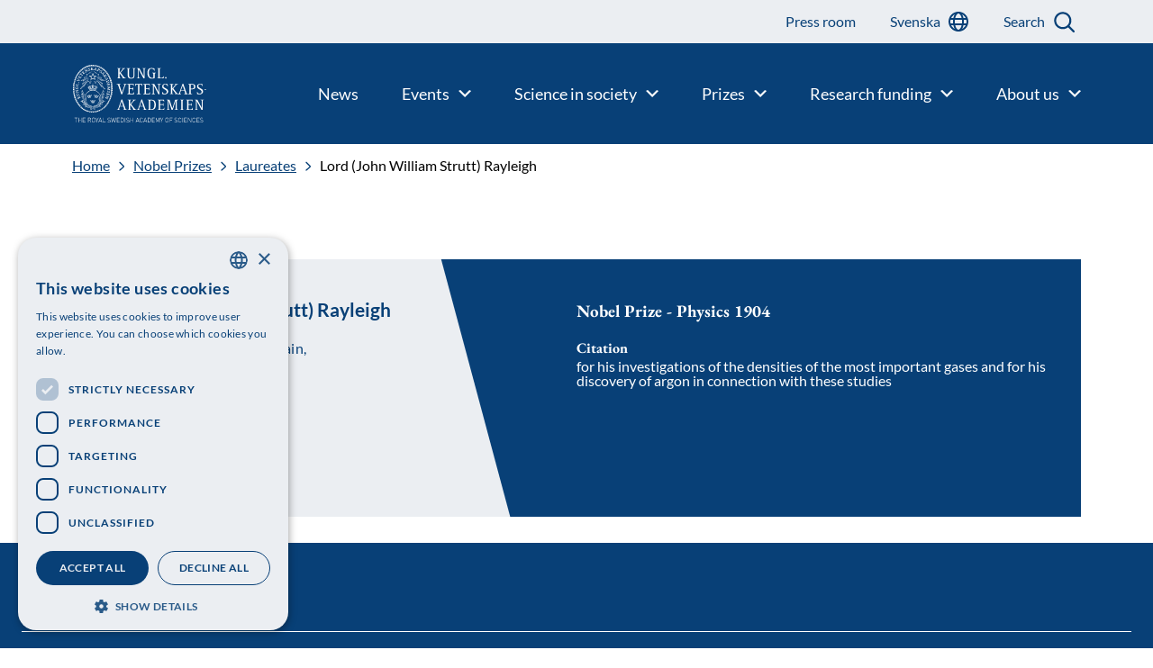

--- FILE ---
content_type: text/html; charset=UTF-8
request_url: https://www.kva.se/en/prize-laureate/lord-john-william-strutt-rayleigh-2/
body_size: 13455
content:
<!doctype html>
<html lang="en-GB">

    <head>
    <meta charset="utf-8">
    <meta http-equiv="x-ua-compatible" content="ie=edge">
    <meta name="viewport" content="width=device-width, initial-scale=1, shrink-to-fit=no">
    <meta name="theme-color" content="#ffffff"/>
    <meta name="application-name" content="Kungl. Vetenskapsakademien"/>
    <meta name="msapplication-TileColor" content="#ffffff" />

                    <script type="module" src="https://www.kva.se/app/themes/main/dist/main.js?ver=7178aad20a4973a4eef42fc1a0145061"></script>
    
    
    <meta name='robots' content='index, follow, max-image-preview:large, max-snippet:-1, max-video-preview:-1' />
	<style>img:is([sizes="auto" i], [sizes^="auto," i]) { contain-intrinsic-size: 3000px 1500px }</style>
	<link rel="alternate" href="https://www.kva.se/en/prize-laureate/lord-john-william-strutt-rayleigh-2/" hreflang="en" />
<link rel="alternate" href="https://www.kva.se/pristagare/lord-john-william-strutt-rayleigh/" hreflang="sv" />

<!-- Google Tag Manager for WordPress by gtm4wp.com -->
<script data-cfasync="false" data-pagespeed-no-defer>
	var gtm4wp_datalayer_name = "dataLayer";
	var dataLayer = dataLayer || [];
</script>
<!-- End Google Tag Manager for WordPress by gtm4wp.com -->
	<!-- This site is optimized with the Yoast SEO plugin v26.4 - https://yoast.com/wordpress/plugins/seo/ -->
	<title>Lord (John William Strutt) Rayleigh - Kungl. Vetenskapsakademien</title>
	<link rel="canonical" href="https://www.kva.se/en/prize-laureate/lord-john-william-strutt-rayleigh-2/" />
	<meta property="og:locale" content="en_GB" />
	<meta property="og:locale:alternate" content="sv_SE" />
	<meta property="og:type" content="article" />
	<meta property="og:title" content="Lord (John William Strutt) Rayleigh - Kungl. Vetenskapsakademien" />
	<meta property="og:description" content="for his investigations of the densities of the most important gases and for his discovery of argon in connection with..." />
	<meta property="og:url" content="https://www.kva.se/en/prize-laureate/lord-john-william-strutt-rayleigh-2/" />
	<meta property="og:site_name" content="Kungl. Vetenskapsakademien" />
	<meta property="article:publisher" content="https://www.facebook.com/Vetenskapsakademien" />
	<meta name="twitter:card" content="summary_large_image" />
	<meta name="twitter:site" content="@vetenskapsakad" />
	<script type="application/ld+json" class="yoast-schema-graph">{"@context":"https://schema.org","@graph":[{"@type":"WebPage","@id":"https://www.kva.se/en/prize-laureate/lord-john-william-strutt-rayleigh-2/","url":"https://www.kva.se/en/prize-laureate/lord-john-william-strutt-rayleigh-2/","name":"Lord (John William Strutt) Rayleigh - Kungl. Vetenskapsakademien","isPartOf":{"@id":"https://www.kva.se/en/#website"},"datePublished":"2022-06-08T21:19:24+00:00","breadcrumb":{"@id":"https://www.kva.se/en/prize-laureate/lord-john-william-strutt-rayleigh-2/#breadcrumb"},"inLanguage":"en-GB","potentialAction":[{"@type":"ReadAction","target":["https://www.kva.se/en/prize-laureate/lord-john-william-strutt-rayleigh-2/"]}]},{"@type":"BreadcrumbList","@id":"https://www.kva.se/en/prize-laureate/lord-john-william-strutt-rayleigh-2/#breadcrumb","itemListElement":[{"@type":"ListItem","position":1,"name":"Home","item":"https://www.kva.se/en/"},{"@type":"ListItem","position":2,"name":"Lord (John William Strutt) Rayleigh"}]},{"@type":"WebSite","@id":"https://www.kva.se/en/#website","url":"https://www.kva.se/en/","name":"Kungl. Vetenskapsakademien","description":"","publisher":{"@id":"https://www.kva.se/en/#organization"},"potentialAction":[{"@type":"SearchAction","target":{"@type":"EntryPoint","urlTemplate":"https://www.kva.se/en/?s={search_term_string}"},"query-input":{"@type":"PropertyValueSpecification","valueRequired":true,"valueName":"search_term_string"}}],"inLanguage":"en-GB"},{"@type":"Organization","@id":"https://www.kva.se/en/#organization","name":"Kungl. Vetenskapsakademien","url":"https://www.kva.se/en/","logo":{"@type":"ImageObject","inLanguage":"en-GB","@id":"https://www.kva.se/en/#/schema/logo/image/","url":"https://www.kva.se/app/uploads/2022/06/logo-white.png","contentUrl":"https://www.kva.se/app/uploads/2022/06/logo-white.png","width":175,"height":75,"caption":"Kungl. Vetenskapsakademien"},"image":{"@id":"https://www.kva.se/en/#/schema/logo/image/"},"sameAs":["https://www.facebook.com/Vetenskapsakademien","https://x.com/vetenskapsakad"]}]}</script>
	<!-- / Yoast SEO plugin. -->


<link rel='dns-prefetch' href='//cdn.cookie-script.com' />
<script type="text/javascript">
/* <![CDATA[ */
window._wpemojiSettings = {"baseUrl":"https:\/\/s.w.org\/images\/core\/emoji\/16.0.1\/72x72\/","ext":".png","svgUrl":"https:\/\/s.w.org\/images\/core\/emoji\/16.0.1\/svg\/","svgExt":".svg","source":{"concatemoji":"https:\/\/www.kva.se\/wp\/wp-includes\/js\/wp-emoji-release.min.js?ver=6.8.3"}};
/*! This file is auto-generated */
!function(s,n){var o,i,e;function c(e){try{var t={supportTests:e,timestamp:(new Date).valueOf()};sessionStorage.setItem(o,JSON.stringify(t))}catch(e){}}function p(e,t,n){e.clearRect(0,0,e.canvas.width,e.canvas.height),e.fillText(t,0,0);var t=new Uint32Array(e.getImageData(0,0,e.canvas.width,e.canvas.height).data),a=(e.clearRect(0,0,e.canvas.width,e.canvas.height),e.fillText(n,0,0),new Uint32Array(e.getImageData(0,0,e.canvas.width,e.canvas.height).data));return t.every(function(e,t){return e===a[t]})}function u(e,t){e.clearRect(0,0,e.canvas.width,e.canvas.height),e.fillText(t,0,0);for(var n=e.getImageData(16,16,1,1),a=0;a<n.data.length;a++)if(0!==n.data[a])return!1;return!0}function f(e,t,n,a){switch(t){case"flag":return n(e,"\ud83c\udff3\ufe0f\u200d\u26a7\ufe0f","\ud83c\udff3\ufe0f\u200b\u26a7\ufe0f")?!1:!n(e,"\ud83c\udde8\ud83c\uddf6","\ud83c\udde8\u200b\ud83c\uddf6")&&!n(e,"\ud83c\udff4\udb40\udc67\udb40\udc62\udb40\udc65\udb40\udc6e\udb40\udc67\udb40\udc7f","\ud83c\udff4\u200b\udb40\udc67\u200b\udb40\udc62\u200b\udb40\udc65\u200b\udb40\udc6e\u200b\udb40\udc67\u200b\udb40\udc7f");case"emoji":return!a(e,"\ud83e\udedf")}return!1}function g(e,t,n,a){var r="undefined"!=typeof WorkerGlobalScope&&self instanceof WorkerGlobalScope?new OffscreenCanvas(300,150):s.createElement("canvas"),o=r.getContext("2d",{willReadFrequently:!0}),i=(o.textBaseline="top",o.font="600 32px Arial",{});return e.forEach(function(e){i[e]=t(o,e,n,a)}),i}function t(e){var t=s.createElement("script");t.src=e,t.defer=!0,s.head.appendChild(t)}"undefined"!=typeof Promise&&(o="wpEmojiSettingsSupports",i=["flag","emoji"],n.supports={everything:!0,everythingExceptFlag:!0},e=new Promise(function(e){s.addEventListener("DOMContentLoaded",e,{once:!0})}),new Promise(function(t){var n=function(){try{var e=JSON.parse(sessionStorage.getItem(o));if("object"==typeof e&&"number"==typeof e.timestamp&&(new Date).valueOf()<e.timestamp+604800&&"object"==typeof e.supportTests)return e.supportTests}catch(e){}return null}();if(!n){if("undefined"!=typeof Worker&&"undefined"!=typeof OffscreenCanvas&&"undefined"!=typeof URL&&URL.createObjectURL&&"undefined"!=typeof Blob)try{var e="postMessage("+g.toString()+"("+[JSON.stringify(i),f.toString(),p.toString(),u.toString()].join(",")+"));",a=new Blob([e],{type:"text/javascript"}),r=new Worker(URL.createObjectURL(a),{name:"wpTestEmojiSupports"});return void(r.onmessage=function(e){c(n=e.data),r.terminate(),t(n)})}catch(e){}c(n=g(i,f,p,u))}t(n)}).then(function(e){for(var t in e)n.supports[t]=e[t],n.supports.everything=n.supports.everything&&n.supports[t],"flag"!==t&&(n.supports.everythingExceptFlag=n.supports.everythingExceptFlag&&n.supports[t]);n.supports.everythingExceptFlag=n.supports.everythingExceptFlag&&!n.supports.flag,n.DOMReady=!1,n.readyCallback=function(){n.DOMReady=!0}}).then(function(){return e}).then(function(){var e;n.supports.everything||(n.readyCallback(),(e=n.source||{}).concatemoji?t(e.concatemoji):e.wpemoji&&e.twemoji&&(t(e.twemoji),t(e.wpemoji)))}))}((window,document),window._wpemojiSettings);
/* ]]> */
</script>
<style id='wp-emoji-styles-inline-css' type='text/css'>

	img.wp-smiley, img.emoji {
		display: inline !important;
		border: none !important;
		box-shadow: none !important;
		height: 1em !important;
		width: 1em !important;
		margin: 0 0.07em !important;
		vertical-align: -0.1em !important;
		background: none !important;
		padding: 0 !important;
	}
</style>
<link rel='stylesheet' id='wp-block-library-css' href='https://www.kva.se/wp/wp-includes/css/dist/block-library/style.min.css?ver=6.8.3' type='text/css' media='all' />
<style id='classic-theme-styles-inline-css' type='text/css'>
/*! This file is auto-generated */
.wp-block-button__link{color:#fff;background-color:#32373c;border-radius:9999px;box-shadow:none;text-decoration:none;padding:calc(.667em + 2px) calc(1.333em + 2px);font-size:1.125em}.wp-block-file__button{background:#32373c;color:#fff;text-decoration:none}
</style>
<style id='elasticpress-related-posts-style-inline-css' type='text/css'>
.editor-styles-wrapper .wp-block-elasticpress-related-posts ul,.wp-block-elasticpress-related-posts ul{list-style-type:none;padding:0}.editor-styles-wrapper .wp-block-elasticpress-related-posts ul li a>div{display:inline}

</style>
<style id='global-styles-inline-css' type='text/css'>
:root{--wp--preset--aspect-ratio--square: 1;--wp--preset--aspect-ratio--4-3: 4/3;--wp--preset--aspect-ratio--3-4: 3/4;--wp--preset--aspect-ratio--3-2: 3/2;--wp--preset--aspect-ratio--2-3: 2/3;--wp--preset--aspect-ratio--16-9: 16/9;--wp--preset--aspect-ratio--9-16: 9/16;--wp--preset--color--black: #000000;--wp--preset--color--cyan-bluish-gray: #abb8c3;--wp--preset--color--white: #ffffff;--wp--preset--color--pale-pink: #f78da7;--wp--preset--color--vivid-red: #cf2e2e;--wp--preset--color--luminous-vivid-orange: #ff6900;--wp--preset--color--luminous-vivid-amber: #fcb900;--wp--preset--color--light-green-cyan: #7bdcb5;--wp--preset--color--vivid-green-cyan: #00d084;--wp--preset--color--pale-cyan-blue: #8ed1fc;--wp--preset--color--vivid-cyan-blue: #0693e3;--wp--preset--color--vivid-purple: #9b51e0;--wp--preset--gradient--vivid-cyan-blue-to-vivid-purple: linear-gradient(135deg,rgba(6,147,227,1) 0%,rgb(155,81,224) 100%);--wp--preset--gradient--light-green-cyan-to-vivid-green-cyan: linear-gradient(135deg,rgb(122,220,180) 0%,rgb(0,208,130) 100%);--wp--preset--gradient--luminous-vivid-amber-to-luminous-vivid-orange: linear-gradient(135deg,rgba(252,185,0,1) 0%,rgba(255,105,0,1) 100%);--wp--preset--gradient--luminous-vivid-orange-to-vivid-red: linear-gradient(135deg,rgba(255,105,0,1) 0%,rgb(207,46,46) 100%);--wp--preset--gradient--very-light-gray-to-cyan-bluish-gray: linear-gradient(135deg,rgb(238,238,238) 0%,rgb(169,184,195) 100%);--wp--preset--gradient--cool-to-warm-spectrum: linear-gradient(135deg,rgb(74,234,220) 0%,rgb(151,120,209) 20%,rgb(207,42,186) 40%,rgb(238,44,130) 60%,rgb(251,105,98) 80%,rgb(254,248,76) 100%);--wp--preset--gradient--blush-light-purple: linear-gradient(135deg,rgb(255,206,236) 0%,rgb(152,150,240) 100%);--wp--preset--gradient--blush-bordeaux: linear-gradient(135deg,rgb(254,205,165) 0%,rgb(254,45,45) 50%,rgb(107,0,62) 100%);--wp--preset--gradient--luminous-dusk: linear-gradient(135deg,rgb(255,203,112) 0%,rgb(199,81,192) 50%,rgb(65,88,208) 100%);--wp--preset--gradient--pale-ocean: linear-gradient(135deg,rgb(255,245,203) 0%,rgb(182,227,212) 50%,rgb(51,167,181) 100%);--wp--preset--gradient--electric-grass: linear-gradient(135deg,rgb(202,248,128) 0%,rgb(113,206,126) 100%);--wp--preset--gradient--midnight: linear-gradient(135deg,rgb(2,3,129) 0%,rgb(40,116,252) 100%);--wp--preset--font-size--small: 13px;--wp--preset--font-size--medium: 20px;--wp--preset--font-size--large: 36px;--wp--preset--font-size--x-large: 42px;--wp--preset--spacing--20: 0.44rem;--wp--preset--spacing--30: 0.67rem;--wp--preset--spacing--40: 1rem;--wp--preset--spacing--50: 1.5rem;--wp--preset--spacing--60: 2.25rem;--wp--preset--spacing--70: 3.38rem;--wp--preset--spacing--80: 5.06rem;--wp--preset--shadow--natural: 6px 6px 9px rgba(0, 0, 0, 0.2);--wp--preset--shadow--deep: 12px 12px 50px rgba(0, 0, 0, 0.4);--wp--preset--shadow--sharp: 6px 6px 0px rgba(0, 0, 0, 0.2);--wp--preset--shadow--outlined: 6px 6px 0px -3px rgba(255, 255, 255, 1), 6px 6px rgba(0, 0, 0, 1);--wp--preset--shadow--crisp: 6px 6px 0px rgba(0, 0, 0, 1);}:where(.is-layout-flex){gap: 0.5em;}:where(.is-layout-grid){gap: 0.5em;}body .is-layout-flex{display: flex;}.is-layout-flex{flex-wrap: wrap;align-items: center;}.is-layout-flex > :is(*, div){margin: 0;}body .is-layout-grid{display: grid;}.is-layout-grid > :is(*, div){margin: 0;}:where(.wp-block-columns.is-layout-flex){gap: 2em;}:where(.wp-block-columns.is-layout-grid){gap: 2em;}:where(.wp-block-post-template.is-layout-flex){gap: 1.25em;}:where(.wp-block-post-template.is-layout-grid){gap: 1.25em;}.has-black-color{color: var(--wp--preset--color--black) !important;}.has-cyan-bluish-gray-color{color: var(--wp--preset--color--cyan-bluish-gray) !important;}.has-white-color{color: var(--wp--preset--color--white) !important;}.has-pale-pink-color{color: var(--wp--preset--color--pale-pink) !important;}.has-vivid-red-color{color: var(--wp--preset--color--vivid-red) !important;}.has-luminous-vivid-orange-color{color: var(--wp--preset--color--luminous-vivid-orange) !important;}.has-luminous-vivid-amber-color{color: var(--wp--preset--color--luminous-vivid-amber) !important;}.has-light-green-cyan-color{color: var(--wp--preset--color--light-green-cyan) !important;}.has-vivid-green-cyan-color{color: var(--wp--preset--color--vivid-green-cyan) !important;}.has-pale-cyan-blue-color{color: var(--wp--preset--color--pale-cyan-blue) !important;}.has-vivid-cyan-blue-color{color: var(--wp--preset--color--vivid-cyan-blue) !important;}.has-vivid-purple-color{color: var(--wp--preset--color--vivid-purple) !important;}.has-black-background-color{background-color: var(--wp--preset--color--black) !important;}.has-cyan-bluish-gray-background-color{background-color: var(--wp--preset--color--cyan-bluish-gray) !important;}.has-white-background-color{background-color: var(--wp--preset--color--white) !important;}.has-pale-pink-background-color{background-color: var(--wp--preset--color--pale-pink) !important;}.has-vivid-red-background-color{background-color: var(--wp--preset--color--vivid-red) !important;}.has-luminous-vivid-orange-background-color{background-color: var(--wp--preset--color--luminous-vivid-orange) !important;}.has-luminous-vivid-amber-background-color{background-color: var(--wp--preset--color--luminous-vivid-amber) !important;}.has-light-green-cyan-background-color{background-color: var(--wp--preset--color--light-green-cyan) !important;}.has-vivid-green-cyan-background-color{background-color: var(--wp--preset--color--vivid-green-cyan) !important;}.has-pale-cyan-blue-background-color{background-color: var(--wp--preset--color--pale-cyan-blue) !important;}.has-vivid-cyan-blue-background-color{background-color: var(--wp--preset--color--vivid-cyan-blue) !important;}.has-vivid-purple-background-color{background-color: var(--wp--preset--color--vivid-purple) !important;}.has-black-border-color{border-color: var(--wp--preset--color--black) !important;}.has-cyan-bluish-gray-border-color{border-color: var(--wp--preset--color--cyan-bluish-gray) !important;}.has-white-border-color{border-color: var(--wp--preset--color--white) !important;}.has-pale-pink-border-color{border-color: var(--wp--preset--color--pale-pink) !important;}.has-vivid-red-border-color{border-color: var(--wp--preset--color--vivid-red) !important;}.has-luminous-vivid-orange-border-color{border-color: var(--wp--preset--color--luminous-vivid-orange) !important;}.has-luminous-vivid-amber-border-color{border-color: var(--wp--preset--color--luminous-vivid-amber) !important;}.has-light-green-cyan-border-color{border-color: var(--wp--preset--color--light-green-cyan) !important;}.has-vivid-green-cyan-border-color{border-color: var(--wp--preset--color--vivid-green-cyan) !important;}.has-pale-cyan-blue-border-color{border-color: var(--wp--preset--color--pale-cyan-blue) !important;}.has-vivid-cyan-blue-border-color{border-color: var(--wp--preset--color--vivid-cyan-blue) !important;}.has-vivid-purple-border-color{border-color: var(--wp--preset--color--vivid-purple) !important;}.has-vivid-cyan-blue-to-vivid-purple-gradient-background{background: var(--wp--preset--gradient--vivid-cyan-blue-to-vivid-purple) !important;}.has-light-green-cyan-to-vivid-green-cyan-gradient-background{background: var(--wp--preset--gradient--light-green-cyan-to-vivid-green-cyan) !important;}.has-luminous-vivid-amber-to-luminous-vivid-orange-gradient-background{background: var(--wp--preset--gradient--luminous-vivid-amber-to-luminous-vivid-orange) !important;}.has-luminous-vivid-orange-to-vivid-red-gradient-background{background: var(--wp--preset--gradient--luminous-vivid-orange-to-vivid-red) !important;}.has-very-light-gray-to-cyan-bluish-gray-gradient-background{background: var(--wp--preset--gradient--very-light-gray-to-cyan-bluish-gray) !important;}.has-cool-to-warm-spectrum-gradient-background{background: var(--wp--preset--gradient--cool-to-warm-spectrum) !important;}.has-blush-light-purple-gradient-background{background: var(--wp--preset--gradient--blush-light-purple) !important;}.has-blush-bordeaux-gradient-background{background: var(--wp--preset--gradient--blush-bordeaux) !important;}.has-luminous-dusk-gradient-background{background: var(--wp--preset--gradient--luminous-dusk) !important;}.has-pale-ocean-gradient-background{background: var(--wp--preset--gradient--pale-ocean) !important;}.has-electric-grass-gradient-background{background: var(--wp--preset--gradient--electric-grass) !important;}.has-midnight-gradient-background{background: var(--wp--preset--gradient--midnight) !important;}.has-small-font-size{font-size: var(--wp--preset--font-size--small) !important;}.has-medium-font-size{font-size: var(--wp--preset--font-size--medium) !important;}.has-large-font-size{font-size: var(--wp--preset--font-size--large) !important;}.has-x-large-font-size{font-size: var(--wp--preset--font-size--x-large) !important;}
:where(.wp-block-post-template.is-layout-flex){gap: 1.25em;}:where(.wp-block-post-template.is-layout-grid){gap: 1.25em;}
:where(.wp-block-columns.is-layout-flex){gap: 2em;}:where(.wp-block-columns.is-layout-grid){gap: 2em;}
:root :where(.wp-block-pullquote){font-size: 1.5em;line-height: 1.6;}
</style>
<link rel='stylesheet' id='ep_general_styles-css' href='https://www.kva.se/app/plugins/elasticpress/dist/css/general-styles.css?ver=66295efe92a630617c00' type='text/css' media='all' />
<link rel='stylesheet' id='elasticpress-facets-css' href='https://www.kva.se/app/plugins/elasticpress/dist/css/facets-styles.css?ver=e96caca972beab457d95' type='text/css' media='all' />
<link rel='stylesheet' id='sage/main.css-css' href='https://www.kva.se/app/themes/main/dist/main.css?ver=7178aad20a4973a4eef42fc1a0145061' type='text/css' media='all' />
<link rel='stylesheet' id='sage/kva.css-css' href='https://www.kva.se/app/themes/main/dist/kva.css?ver=7178aad20a4973a4eef42fc1a0145061' type='text/css' media='all' />
<script type="text/javascript" src="//cdn.cookie-script.com/s/9fa567cbcdf0983c92608cc1ee45d8b4.js?ver=7178aad20a4973a4eef42fc1a0145061" id="cookie-script-js"></script>
<script type="text/javascript" id="file-tracking-inline-script-js-before">
/* <![CDATA[ */
const fileTrackingData = [{"file":{"ID":26613,"id":26613,"title":"Kungl_Vetenskapsakademien_2024_webb","filename":"Kungl_Vetenskapsakademien_2024_webb.pdf","filesize":7145436,"url":"https:\/\/www.kva.se\/app\/uploads\/2024\/06\/Kungl_Vetenskapsakademien_2024_webb.pdf","link":"https:\/\/www.kva.se\/nyheter\/aret-som-gick-sammanfattat-i-arsberattelsen-2023\/kungl_vetenskapsakademien_2024_webb\/","alt":"","author":"21","description":"","caption":"","name":"kungl_vetenskapsakademien_2024_webb","status":"inherit","uploaded_to":26431,"date":"2024-06-18 13:07:58","modified":"2024-06-18 13:07:58","menu_order":0,"mime_type":"application\/pdf","type":"application","subtype":"pdf","icon":"https:\/\/www.kva.se\/wp\/wp-includes\/images\/media\/document.png"},"clicks":"46"},{"file":false,"clicks":"1209"},{"file":false,"clicks":"246"},{"file":false,"clicks":"449"},{"file":false,"clicks":"291"},{"file":false,"clicks":"105"},{"file":false,"clicks":"322"},{"file":false,"clicks":"168"},{"file":false,"clicks":"105"},{"file":false,"clicks":"153"},{"file":false,"clicks":"393"},{"file":false,"clicks":"121"},{"file":false,"clicks":"476"},{"file":{"ID":27168,"id":27168,"title":"fig1_fy_24_fj548dpune","filename":"fig1_fy_24_fj548dpune-scaled.jpg","filesize":473041,"url":"https:\/\/www.kva.se\/app\/uploads\/2024\/10\/fig1_fy_24_fj548dpune-scaled.jpg","link":"https:\/\/www.kva.se\/fig1_fy_24_fj548dpune\/","alt":"","author":"3","description":"","caption":"","name":"fig1_fy_24_fj548dpune","status":"inherit","uploaded_to":0,"date":"2024-10-08 09:45:42","modified":"2024-10-08 09:45:42","menu_order":0,"mime_type":"image\/jpeg","type":"image","subtype":"jpeg","icon":"https:\/\/www.kva.se\/wp\/wp-includes\/images\/media\/default.png","width":2560,"height":1440,"sizes":{"thumbnail":"https:\/\/www.kva.se\/app\/uploads\/2024\/10\/fig1_fy_24_fj548dpune-300x169.jpg","thumbnail-width":300,"thumbnail-height":169,"medium":"https:\/\/www.kva.se\/app\/uploads\/2024\/10\/fig1_fy_24_fj548dpune-600x338.jpg","medium-width":600,"medium-height":338,"medium_large":"https:\/\/www.kva.se\/app\/uploads\/2024\/10\/fig1_fy_24_fj548dpune-768x432.jpg","medium_large-width":768,"medium_large-height":432,"large":"https:\/\/www.kva.se\/app\/uploads\/2024\/10\/fig1_fy_24_fj548dpune-1024x576.jpg","large-width":1024,"large-height":576}},"clicks":""},{"file":{"ID":27171,"id":27171,"title":"fig2_fy_sv_24_820nfu6tbs","filename":"fig2_fy_sv_24_820nfu6tbs.pdf","filesize":502298,"url":"https:\/\/www.kva.se\/app\/uploads\/2024\/10\/fig2_fy_sv_24_820nfu6tbs.pdf","link":"https:\/\/www.kva.se\/fig2_fy_sv_24_820nfu6tbs\/","alt":"","author":"3","description":"","caption":"","name":"fig2_fy_sv_24_820nfu6tbs","status":"inherit","uploaded_to":0,"date":"2024-10-08 09:45:46","modified":"2024-10-08 09:45:46","menu_order":0,"mime_type":"application\/pdf","type":"application","subtype":"pdf","icon":"https:\/\/www.kva.se\/wp\/wp-includes\/images\/media\/document.png"},"clicks":"215"},{"file":false,"clicks":"119"},{"file":{"ID":27173,"id":27173,"title":"fig3_fy_sv_24_ws9nf77btf","filename":"fig3_fy_sv_24_ws9nf77btf.pdf","filesize":924795,"url":"https:\/\/www.kva.se\/app\/uploads\/2024\/10\/fig3_fy_sv_24_ws9nf77btf.pdf","link":"https:\/\/www.kva.se\/fig3_fy_sv_24_ws9nf77btf\/","alt":"","author":"3","description":"","caption":"","name":"fig3_fy_sv_24_ws9nf77btf","status":"inherit","uploaded_to":0,"date":"2024-10-08 09:45:49","modified":"2024-10-08 09:45:49","menu_order":0,"mime_type":"application\/pdf","type":"application","subtype":"pdf","icon":"https:\/\/www.kva.se\/wp\/wp-includes\/images\/media\/document.png"},"clicks":"185"},{"file":{"ID":27172,"id":27172,"title":"fig3_fy_en_24_vj30flk2fi","filename":"fig3_fy_en_24_vj30flk2fi.pdf","filesize":925467,"url":"https:\/\/www.kva.se\/app\/uploads\/2024\/10\/fig3_fy_en_24_vj30flk2fi.pdf","link":"https:\/\/www.kva.se\/fig3_fy_en_24_vj30flk2fi\/","alt":"","author":"3","description":"","caption":"","name":"fig3_fy_en_24_vj30flk2fi","status":"inherit","uploaded_to":0,"date":"2024-10-08 09:45:48","modified":"2024-10-08 09:45:48","menu_order":0,"mime_type":"application\/pdf","type":"application","subtype":"pdf","icon":"https:\/\/www.kva.se\/wp\/wp-includes\/images\/media\/document.png"},"clicks":"216"},{"file":{"ID":27175,"id":27175,"title":"fig4_fy_sv_24_1mo7bfowxt","filename":"fig4_fy_sv_24_1mo7bfowxt.pdf","filesize":484112,"url":"https:\/\/www.kva.se\/app\/uploads\/2024\/10\/fig4_fy_sv_24_1mo7bfowxt.pdf","link":"https:\/\/www.kva.se\/fig4_fy_sv_24_1mo7bfowxt\/","alt":"","author":"3","description":"","caption":"","name":"fig4_fy_sv_24_1mo7bfowxt","status":"inherit","uploaded_to":0,"date":"2024-10-08 09:45:51","modified":"2024-10-08 09:45:51","menu_order":0,"mime_type":"application\/pdf","type":"application","subtype":"pdf","icon":"https:\/\/www.kva.se\/wp\/wp-includes\/images\/media\/document.png"},"clicks":"167"},{"file":{"ID":27174,"id":27174,"title":"fig4_fy_en_24_0qhzum17dp","filename":"fig4_fy_en_24_0qhzum17dp.pdf","filesize":487880,"url":"https:\/\/www.kva.se\/app\/uploads\/2024\/10\/fig4_fy_en_24_0qhzum17dp.pdf","link":"https:\/\/www.kva.se\/fig4_fy_en_24_0qhzum17dp\/","alt":"","author":"3","description":"","caption":"","name":"fig4_fy_en_24_0qhzum17dp","status":"inherit","uploaded_to":0,"date":"2024-10-08 09:45:50","modified":"2024-10-08 09:45:50","menu_order":0,"mime_type":"application\/pdf","type":"application","subtype":"pdf","icon":"https:\/\/www.kva.se\/wp\/wp-includes\/images\/media\/document.png"},"clicks":"200"},{"file":false,"clicks":"45"},{"file":false,"clicks":"70"},{"file":false,"clicks":"213"},{"file":false,"clicks":"156"},{"file":{"ID":27239,"id":27239,"title":"sciback_ke_en_24_vi3ng84ao4","filename":"sciback_ke_en_24_vi3ng84ao4.pdf","filesize":1071249,"url":"https:\/\/www.kva.se\/app\/uploads\/2024\/10\/sciback_ke_en_24_vi3ng84ao4.pdf","link":"https:\/\/www.kva.se\/sciback_ke_en_24_vi3ng84ao4\/","alt":"","author":"3","description":"","caption":"","name":"sciback_ke_en_24_vi3ng84ao4","status":"inherit","uploaded_to":0,"date":"2024-10-09 09:44:37","modified":"2024-10-09 09:44:37","menu_order":0,"mime_type":"application\/pdf","type":"application","subtype":"pdf","icon":"https:\/\/www.kva.se\/wp\/wp-includes\/images\/media\/document.png"},"clicks":"449"},{"file":{"ID":27222,"id":27222,"title":"fig_ke_24_4nf8dhrmop","filename":"fig_ke_24_4nf8dhrmop-scaled.jpg","filesize":214511,"url":"https:\/\/www.kva.se\/app\/uploads\/2024\/10\/fig_ke_24_4nf8dhrmop-scaled.jpg","link":"https:\/\/www.kva.se\/fig_ke_24_4nf8dhrmop\/","alt":"","author":"3","description":"","caption":"","name":"fig_ke_24_4nf8dhrmop","status":"inherit","uploaded_to":0,"date":"2024-10-09 09:44:08","modified":"2024-10-09 09:44:08","menu_order":0,"mime_type":"image\/jpeg","type":"image","subtype":"jpeg","icon":"https:\/\/www.kva.se\/wp\/wp-includes\/images\/media\/default.png","width":2560,"height":1440,"sizes":{"thumbnail":"https:\/\/www.kva.se\/app\/uploads\/2024\/10\/fig_ke_24_4nf8dhrmop-300x169.jpg","thumbnail-width":300,"thumbnail-height":169,"medium":"https:\/\/www.kva.se\/app\/uploads\/2024\/10\/fig_ke_24_4nf8dhrmop-600x338.jpg","medium-width":600,"medium-height":338,"medium_large":"https:\/\/www.kva.se\/app\/uploads\/2024\/10\/fig_ke_24_4nf8dhrmop-768x432.jpg","medium_large-width":768,"medium_large-height":432,"large":"https:\/\/www.kva.se\/app\/uploads\/2024\/10\/fig_ke_24_4nf8dhrmop-1024x576.jpg","large-width":1024,"large-height":576}},"clicks":""},{"file":false,"clicks":"74"},{"file":false,"clicks":"88"},{"file":false,"clicks":"72"},{"file":false,"clicks":"80"},{"file":{"ID":27230,"id":27230,"title":"fig3_ke_24_854bgjdueb","filename":"fig3_ke_24_854bgjdueb.pdf","filesize":475282,"url":"https:\/\/www.kva.se\/app\/uploads\/2024\/10\/fig3_ke_24_854bgjdueb.pdf","link":"https:\/\/www.kva.se\/fig3_ke_24_854bgjdueb\/","alt":"","author":"3","description":"","caption":"","name":"fig3_ke_24_854bgjdueb","status":"inherit","uploaded_to":0,"date":"2024-10-09 09:44:20","modified":"2024-10-09 09:44:20","menu_order":0,"mime_type":"application\/pdf","type":"application","subtype":"pdf","icon":"https:\/\/www.kva.se\/wp\/wp-includes\/images\/media\/document.png"},"clicks":"193"},{"file":{"ID":27256,"id":27256,"title":"fig4_ke_sv_24","filename":"fig4_ke_sv_24.pdf","filesize":2645038,"url":"https:\/\/www.kva.se\/app\/uploads\/2024\/10\/fig4_ke_sv_24.pdf","link":"https:\/\/www.kva.se\/fig4_ke_sv_24\/","alt":"","author":"3","description":"","caption":"","name":"fig4_ke_sv_24","status":"inherit","uploaded_to":0,"date":"2024-10-09 13:05:58","modified":"2024-10-09 13:05:58","menu_order":0,"mime_type":"application\/pdf","type":"application","subtype":"pdf","icon":"https:\/\/www.kva.se\/wp\/wp-includes\/images\/media\/document.png"},"clicks":"91"},{"file":{"ID":27255,"id":27255,"title":"fig4_ke_en_24","filename":"fig4_ke_en_24.pdf","filesize":2647392,"url":"https:\/\/www.kva.se\/app\/uploads\/2024\/10\/fig4_ke_en_24.pdf","link":"https:\/\/www.kva.se\/fig4_ke_en_24\/","alt":"","author":"3","description":"","caption":"","name":"fig4_ke_en_24","status":"inherit","uploaded_to":0,"date":"2024-10-09 13:05:57","modified":"2024-10-09 13:05:57","menu_order":0,"mime_type":"application\/pdf","type":"application","subtype":"pdf","icon":"https:\/\/www.kva.se\/wp\/wp-includes\/images\/media\/document.png"},"clicks":"137"},{"file":{"ID":27234,"id":27234,"title":"fig5_ke_sv_24_9fefj4bvu3","filename":"fig5_ke_sv_24_9fefj4bvu3.pdf","filesize":1355908,"url":"https:\/\/www.kva.se\/app\/uploads\/2024\/10\/fig5_ke_sv_24_9fefj4bvu3.pdf","link":"https:\/\/www.kva.se\/fig5_ke_sv_24_9fefj4bvu3\/","alt":"","author":"3","description":"","caption":"","name":"fig5_ke_sv_24_9fefj4bvu3","status":"inherit","uploaded_to":0,"date":"2024-10-09 09:44:29","modified":"2024-10-09 09:44:29","menu_order":0,"mime_type":"application\/pdf","type":"application","subtype":"pdf","icon":"https:\/\/www.kva.se\/wp\/wp-includes\/images\/media\/document.png"},"clicks":"91"},{"file":{"ID":27233,"id":27233,"title":"fig5_ke_en_24_nuf84kw03w","filename":"fig5_ke_en_24_nuf84kw03w.pdf","filesize":1356748,"url":"https:\/\/www.kva.se\/app\/uploads\/2024\/10\/fig5_ke_en_24_nuf84kw03w.pdf","link":"https:\/\/www.kva.se\/fig5_ke_en_24_nuf84kw03w\/","alt":"","author":"3","description":"","caption":"","name":"fig5_ke_en_24_nuf84kw03w","status":"inherit","uploaded_to":0,"date":"2024-10-09 09:44:27","modified":"2024-10-09 09:44:27","menu_order":0,"mime_type":"application\/pdf","type":"application","subtype":"pdf","icon":"https:\/\/www.kva.se\/wp\/wp-includes\/images\/media\/document.png"},"clicks":"141"},{"file":{"ID":27341,"id":27341,"title":"press_ek_sv_24_ybvg2d09lm","filename":"press_ek_sv_24_ybvg2d09lm.pdf","filesize":215779,"url":"https:\/\/www.kva.se\/app\/uploads\/2024\/10\/press_ek_sv_24_ybvg2d09lm.pdf","link":"https:\/\/www.kva.se\/press_ek_sv_24_ybvg2d09lm\/","alt":"","author":"3","description":"","caption":"","name":"press_ek_sv_24_ybvg2d09lm","status":"inherit","uploaded_to":0,"date":"2024-10-14 09:44:11","modified":"2024-10-14 09:44:11","menu_order":0,"mime_type":"application\/pdf","type":"application","subtype":"pdf","icon":"https:\/\/www.kva.se\/wp\/wp-includes\/images\/media\/document.png"},"clicks":"118"},{"file":{"ID":27340,"id":27340,"title":"press_ek_en_24_98ss54viul","filename":"press_ek_en_24_98ss54viul.pdf","filesize":214699,"url":"https:\/\/www.kva.se\/app\/uploads\/2024\/10\/press_ek_en_24_98ss54viul.pdf","link":"https:\/\/www.kva.se\/press_ek_en_24_98ss54viul\/","alt":"","author":"3","description":"","caption":"","name":"press_ek_en_24_98ss54viul","status":"inherit","uploaded_to":0,"date":"2024-10-14 09:44:10","modified":"2024-10-14 09:44:10","menu_order":0,"mime_type":"application\/pdf","type":"application","subtype":"pdf","icon":"https:\/\/www.kva.se\/wp\/wp-includes\/images\/media\/document.png"},"clicks":"190"},{"file":{"ID":27339,"id":27339,"title":"pop_ek_sv_24_v7483iubw3","filename":"pop_ek_sv_24_v7483iubw3.pdf","filesize":710678,"url":"https:\/\/www.kva.se\/app\/uploads\/2024\/10\/pop_ek_sv_24_v7483iubw3.pdf","link":"https:\/\/www.kva.se\/pristagare\/daron-acemoglu\/pop_ek_sv_24_v7483iubw3\/","alt":"","author":"3","description":"","caption":"","name":"pop_ek_sv_24_v7483iubw3","status":"inherit","uploaded_to":27315,"date":"2024-10-14 09:44:09","modified":"2024-10-14 09:52:18","menu_order":0,"mime_type":"application\/pdf","type":"application","subtype":"pdf","icon":"https:\/\/www.kva.se\/wp\/wp-includes\/images\/media\/document.png"},"clicks":"808"},{"file":{"ID":27338,"id":27338,"title":"pop_ek_en_24_v8u4tgnjorv","filename":"pop_ek_en_24_v8u4tgnjorv.pdf","filesize":663137,"url":"https:\/\/www.kva.se\/app\/uploads\/2024\/10\/pop_ek_en_24_v8u4tgnjorv.pdf","link":"https:\/\/www.kva.se\/en\/prize-laureate\/daron-acemoglu\/pop_ek_en_24_v8u4tgnjorv\/","alt":"","author":"3","description":"","caption":"","name":"pop_ek_en_24_v8u4tgnjorv","status":"inherit","uploaded_to":27317,"date":"2024-10-14 09:44:08","modified":"2024-10-14 09:52:33","menu_order":0,"mime_type":"application\/pdf","type":"application","subtype":"pdf","icon":"https:\/\/www.kva.se\/wp\/wp-includes\/images\/media\/document.png"},"clicks":"659"},{"file":{"ID":27342,"id":27342,"title":"sciback_ek_en_24_fdeyhjoygf","filename":"sciback_ek_en_24_fdeyhjoygf.pdf","filesize":1071498,"url":"https:\/\/www.kva.se\/app\/uploads\/2024\/10\/sciback_ek_en_24_fdeyhjoygf.pdf","link":"https:\/\/www.kva.se\/sciback_ek_en_24_fdeyhjoygf\/","alt":"","author":"3","description":"","caption":"","name":"sciback_ek_en_24_fdeyhjoygf","status":"inherit","uploaded_to":0,"date":"2024-10-14 09:44:13","modified":"2024-10-14 09:44:13","menu_order":0,"mime_type":"application\/pdf","type":"application","subtype":"pdf","icon":"https:\/\/www.kva.se\/wp\/wp-includes\/images\/media\/document.png"},"clicks":"671"},{"file":{"ID":27332,"id":27332,"title":"fig1_ek_pop_sv_24_uwhgtp92qo","filename":"fig1_ek_pop_sv_24_uwhgtp92qo.pdf","filesize":458745,"url":"https:\/\/www.kva.se\/app\/uploads\/2024\/10\/fig1_ek_pop_sv_24_uwhgtp92qo.pdf","link":"https:\/\/www.kva.se\/fig1_ek_pop_sv_24_uwhgtp92qo\/","alt":"","author":"3","description":"","caption":"","name":"fig1_ek_pop_sv_24_uwhgtp92qo","status":"inherit","uploaded_to":0,"date":"2024-10-14 09:44:02","modified":"2024-10-14 09:44:02","menu_order":0,"mime_type":"application\/pdf","type":"application","subtype":"pdf","icon":"https:\/\/www.kva.se\/wp\/wp-includes\/images\/media\/document.png"},"clicks":"138"},{"file":{"ID":27331,"id":27331,"title":"fig1_ek_pop_en_24_bvewiubwe0","filename":"fig1_ek_pop_en_24_bvewiubwe0.pdf","filesize":458392,"url":"https:\/\/www.kva.se\/app\/uploads\/2024\/10\/fig1_ek_pop_en_24_bvewiubwe0.pdf","link":"https:\/\/www.kva.se\/fig1_ek_pop_en_24_bvewiubwe0\/","alt":"","author":"3","description":"","caption":"","name":"fig1_ek_pop_en_24_bvewiubwe0","status":"inherit","uploaded_to":0,"date":"2024-10-14 09:44:01","modified":"2024-10-14 09:44:01","menu_order":0,"mime_type":"application\/pdf","type":"application","subtype":"pdf","icon":"https:\/\/www.kva.se\/wp\/wp-includes\/images\/media\/document.png"},"clicks":"158"},{"file":{"ID":27333,"id":27333,"title":"fig2_ek_pop_24_cb38hfe9ed","filename":"fig2_ek_pop_24_cb38hfe9ed.pdf","filesize":938800,"url":"https:\/\/www.kva.se\/app\/uploads\/2024\/10\/fig2_ek_pop_24_cb38hfe9ed.pdf","link":"https:\/\/www.kva.se\/fig2_ek_pop_24_cb38hfe9ed\/","alt":"","author":"3","description":"","caption":"","name":"fig2_ek_pop_24_cb38hfe9ed","status":"inherit","uploaded_to":0,"date":"2024-10-14 09:44:03","modified":"2024-10-14 09:44:03","menu_order":0,"mime_type":"application\/pdf","type":"application","subtype":"pdf","icon":"https:\/\/www.kva.se\/wp\/wp-includes\/images\/media\/document.png"},"clicks":"355"},{"file":{"ID":27335,"id":27335,"title":"fig3_ek_pop_sv_24_nd83hf2sdf","filename":"fig3_ek_pop_sv_24_nd83hf2sdf.pdf","filesize":696276,"url":"https:\/\/www.kva.se\/app\/uploads\/2024\/10\/fig3_ek_pop_sv_24_nd83hf2sdf.pdf","link":"https:\/\/www.kva.se\/fig3_ek_pop_sv_24_nd83hf2sdf\/","alt":"","author":"3","description":"","caption":"","name":"fig3_ek_pop_sv_24_nd83hf2sdf","status":"inherit","uploaded_to":0,"date":"2024-10-14 09:44:05","modified":"2024-10-14 09:44:05","menu_order":0,"mime_type":"application\/pdf","type":"application","subtype":"pdf","icon":"https:\/\/www.kva.se\/wp\/wp-includes\/images\/media\/document.png"},"clicks":"121"},{"file":{"ID":27334,"id":27334,"title":"fig3_ek_pop_en_24_393nhfdwoe","filename":"fig3_ek_pop_en_24_393nhfdwoe.pdf","filesize":695642,"url":"https:\/\/www.kva.se\/app\/uploads\/2024\/10\/fig3_ek_pop_en_24_393nhfdwoe.pdf","link":"https:\/\/www.kva.se\/fig3_ek_pop_en_24_393nhfdwoe\/","alt":"","author":"3","description":"","caption":"","name":"fig3_ek_pop_en_24_393nhfdwoe","status":"inherit","uploaded_to":0,"date":"2024-10-14 09:44:04","modified":"2024-10-14 09:44:04","menu_order":0,"mime_type":"application\/pdf","type":"application","subtype":"pdf","icon":"https:\/\/www.kva.se\/wp\/wp-includes\/images\/media\/document.png"},"clicks":"143"},{"file":{"ID":27337,"id":27337,"title":"fig4_ek_pop_sv_24_975bfusk4w","filename":"fig4_ek_pop_sv_24_975bfusk4w.pdf","filesize":579571,"url":"https:\/\/www.kva.se\/app\/uploads\/2024\/10\/fig4_ek_pop_sv_24_975bfusk4w.pdf","link":"https:\/\/www.kva.se\/fig4_ek_pop_sv_24_975bfusk4w\/","alt":"","author":"3","description":"","caption":"","name":"fig4_ek_pop_sv_24_975bfusk4w","status":"inherit","uploaded_to":0,"date":"2024-10-14 09:44:07","modified":"2024-10-14 09:44:07","menu_order":0,"mime_type":"application\/pdf","type":"application","subtype":"pdf","icon":"https:\/\/www.kva.se\/wp\/wp-includes\/images\/media\/document.png"},"clicks":"131"},{"file":{"ID":27336,"id":27336,"title":"fig4_ek_pop_en_24_vbwodg4kis","filename":"fig4_ek_pop_en_24_vbwodg4kis.pdf","filesize":581467,"url":"https:\/\/www.kva.se\/app\/uploads\/2024\/10\/fig4_ek_pop_en_24_vbwodg4kis.pdf","link":"https:\/\/www.kva.se\/fig4_ek_pop_en_24_vbwodg4kis\/","alt":"","author":"3","description":"","caption":"","name":"fig4_ek_pop_en_24_vbwodg4kis","status":"inherit","uploaded_to":0,"date":"2024-10-14 09:44:06","modified":"2024-10-14 09:44:06","menu_order":0,"mime_type":"application\/pdf","type":"application","subtype":"pdf","icon":"https:\/\/www.kva.se\/wp\/wp-includes\/images\/media\/document.png"},"clicks":"189"},{"file":{"ID":27398,"id":27398,"title":"fig2_fy_en_24","filename":"fig2_fy_en_24.pdf","filesize":465548,"url":"https:\/\/www.kva.se\/app\/uploads\/2024\/10\/fig2_fy_en_24.pdf","link":"https:\/\/www.kva.se\/fig2_fy_en_24\/","alt":"","author":"3","description":"","caption":"","name":"fig2_fy_en_24","status":"inherit","uploaded_to":0,"date":"2024-10-15 14:12:02","modified":"2024-10-15 14:12:02","menu_order":0,"mime_type":"application\/pdf","type":"application","subtype":"pdf","icon":"https:\/\/www.kva.se\/wp\/wp-includes\/images\/media\/document.png"},"clicks":"143"},{"file":false,"clicks":"36"}];const updateClicksNonce = "afa889c1ba";
/* ]]> */
</script>

<!-- Google Tag Manager for WordPress by gtm4wp.com -->
<!-- GTM Container placement set to manual -->
<script data-cfasync="false" data-pagespeed-no-defer>
	var dataLayer_content = {"pagePostType":"award_winner","pagePostType2":"single-award_winner"};
	dataLayer.push( dataLayer_content );
</script>
<script data-cfasync="false" data-pagespeed-no-defer>
(function(w,d,s,l,i){w[l]=w[l]||[];w[l].push({'gtm.start':
new Date().getTime(),event:'gtm.js'});var f=d.getElementsByTagName(s)[0],
j=d.createElement(s),dl=l!='dataLayer'?'&l='+l:'';j.async=true;j.src=
'//www.googletagmanager.com/gtm.js?id='+i+dl;f.parentNode.insertBefore(j,f);
})(window,document,'script','dataLayer','GTM-M7D8JW8');
</script>
<!-- End Google Tag Manager for WordPress by gtm4wp.com -->            <link rel="preload" href="https://www.kva.se/app/themes/main/dist/kva.css" as="style" />
        <link rel="manifest" href="/manifest.webmanifest?ver=7178aad20a4973a4eef42fc1a0145061" crossorigin="use-credentials">
    <link rel="icon" href="https://www.kva.se/app/uploads/2025/02/Favicon_stjarna.png" sizes="32x32" />
<link rel="icon" href="https://www.kva.se/app/uploads/2025/02/Favicon_stjarna.png" sizes="192x192" />
<link rel="apple-touch-icon" href="https://www.kva.se/app/uploads/2025/02/Favicon_stjarna.png" />
<meta name="msapplication-TileImage" content="https://www.kva.se/app/uploads/2025/02/Favicon_stjarna.png" />
</head>
    <body>
        <a
          href="#main-content"
          class="skip-link button button--small"
        >
            Skip to content        </a>
        <!--[if IE]>
                <![endif]-->

            <header class="header js-header">
    <div class="header__container">
        <div class="header__content">
                            <a class="header__brand-en" href="https://www.kva.se/en/" aria-label="Logo">
                    <div class="header__logo-en"></div>
                </a>
                        <label class="header__search header__search--mobile" for="search-mobile"><span class="sr-only">Search</span></label>
            <div class="header__hamburger">
                <a class="hamburger js-toggle-menu" role="button" aria-label="Menu" data-toggle=".header__nav-container">
                    <span></span>
                    <span></span>
                    <span></span>
                    <span></span>
                </a>
            </div>
            <div class="header__search-form header__search-form--mobile">
                    <form role="search" method="get" class="search-form search-form--mobile" action="https://www.kva.se/en/">
        <input class="search-form__field" type="search" value="" name="s" id="search-mobile"  placeholder="Search" required />
        <span class="search-form__background"></span>
        <input class="search-form__button" type="submit" value="Search" />
    </form>
                </div>
            <div class="header__nav-container">
                <div class="header__nav">
                    <nav class="header__menu" aria-label="Primary navigation">
                        <ul id="menu-main-menu-english" class="menu menu--primary"><li id="primary_navigation-7464" class="menu__item menu__item--visible"><a href='https://www.kva.se/en/news/' rel='' title='' target='_self' class='menu__link menu__link--is-link'><span class="menu__title">News</span></a></li>
<li id="primary_navigation-12802" class="menu__item menu__item--has-children menu__item--visible"><a href='#' rel='' title='' target='_self' class='menu__link menu__link--is-link menu__link--is-button js-toggle-children'><span class="menu__title">Events</span></a>
<ul class="menu__children">
	<li id="primary_navigation-12800" class="menu__item menu__item--visible"><a href='https://www.kva.se/en/events/?' rel='' title='' target='_self' class='menu__link menu__link--is-link'><span class="menu__title">Upcoming events</span></a></li>
	<li id="primary_navigation-12801" class="menu__item menu__item--visible"><a href='https://www.kva.se/en/events/?passed=1' rel='' title='' target='_self' class='menu__link menu__link--is-link'><span class="menu__title">Passed events</span></a></li>
</ul>
</li>
<li id="primary_navigation-7482" class="menu__item menu__item--has-children menu__item--visible"><a href='#' rel='' title='' target='_self' class='menu__link menu__link--is-link menu__link--is-button js-toggle-children'><span class="menu__title">Science in society</span></a>
<ul class="menu__children">
	<li id="primary_navigation-14368" class="menu__item menu__item--visible"><a href='https://www.kva.se/en/science-in-society/science-advice/' rel='' title='' target='_self' class='menu__link menu__link--is-link'><span class="menu__title">Science advice</span></a></li>
	<li id="primary_navigation-12942" class="menu__item menu__item--visible"><a href='https://www.kva.se/en/science-in-society/research-policy/' rel='' title='' target='_self' class='menu__link menu__link--is-link'><span class="menu__title">Research Policy</span></a></li>
	<li id="primary_navigation-14369" class="menu__item menu__item--visible"><a href='https://www.kva.se/en/science-in-society/popular-science/' rel='' title='' target='_self' class='menu__link menu__link--is-link'><span class="menu__title">Popular science</span></a></li>
	<li id="primary_navigation-12941" class="menu__item menu__item--visible"><a href='https://www.kva.se/en/science-in-society/health/' rel='' title='' target='_self' class='menu__link menu__link--is-link'><span class="menu__title">Health</span></a></li>
	<li id="primary_navigation-12943" class="menu__item menu__item--visible"><a href='https://www.kva.se/en/science-in-society/environment-climate-and-energy/' rel='' title='' target='_self' class='menu__link menu__link--is-link'><span class="menu__title">Environment, climate and energy</span></a></li>
	<li id="primary_navigation-12944" class="menu__item menu__item--visible"><a href='https://www.kva.se/en/science-in-society/human-rights/' rel='' title='' target='_self' class='menu__link menu__link--is-link'><span class="menu__title">Human rights</span></a></li>
	<li id="primary_navigation-12945" class="menu__item menu__item--visible"><a href='https://www.kva.se/en/science-in-society/education/' rel='' title='' target='_self' class='menu__link menu__link--is-link'><span class="menu__title">Education</span></a></li>
</ul>
</li>
<li id="primary_navigation-12837" class="menu__item menu__item--has-children menu__item--visible"><a href='#' rel='' title='' target='_self' class='menu__link menu__link--is-link menu__link--is-button js-toggle-children'><span class="menu__title">Prizes</span></a>
<ul class="menu__children">
	<li id="primary_navigation-12827" class="menu__item menu__item--visible"><a href='https://www.kva.se/en/prizes/nobel-prizes/' rel='' title='' target='_self' class='menu__link menu__link--is-link'><span class="menu__title">Nobel Prizes</span></a></li>
	<li id="primary_navigation-12832" class="menu__item menu__item--visible"><a href='https://www.kva.se/en/prizes/prize-in-economic-sciences/' rel='' title='' target='_self' class='menu__link menu__link--is-link'><span class="menu__title">Prize in Economic Sciences</span></a></li>
	<li id="primary_navigation-12831" class="menu__item menu__item--visible"><a href='https://www.kva.se/en/prizes/crafoord-prize/' rel='' title='' target='_self' class='menu__link menu__link--is-link'><span class="menu__title">Crafoord Prize</span></a></li>
	<li id="primary_navigation-12830" class="menu__item menu__item--visible"><a href='https://www.kva.se/en/prizes/sjoberg-prize/' rel='' title='' target='_self' class='menu__link menu__link--is-link'><span class="menu__title">Sjöberg Prize</span></a></li>
	<li id="primary_navigation-7470" class="menu__item menu__item--visible"><a href='https://www.kva.se/en/prizes/rolf-schock-prizes/' rel='' title='' target='_self' class='menu__link menu__link--is-link'><span class="menu__title">Rolf Schock Prizes</span></a></li>
	<li id="primary_navigation-12828" class="menu__item menu__item--visible"><a href='https://www.kva.se/en/prizes/gregori-aminoff-prize/' rel='' title='' target='_self' class='menu__link menu__link--is-link'><span class="menu__title">Gregori Aminoff Prize</span></a></li>
	<li id="primary_navigation-28788" class="menu__item menu__item--visible"><a href='https://www.kva.se/en/prizes/stockholm-water-prize/' rel='' title='' target='_self' class='menu__link menu__link--is-link'><span class="menu__title">Stockholm Water Prize</span></a></li>
</ul>
</li>
<li id="primary_navigation-7484" class="menu__item menu__item--has-children menu__item--visible"><a href='#' rel='' title='' target='_self' class='menu__link menu__link--is-link menu__link--is-button js-toggle-children'><span class="menu__title">Research funding</span></a>
<ul class="menu__children">
	<li id="primary_navigation-7473" class="menu__item menu__item--visible"><a href='https://www.kva.se/en/research-funding/scholarships/' rel='' title='' target='_self' class='menu__link menu__link--is-link'><span class="menu__title">Scholarships</span></a></li>
	<li id="primary_navigation-7474" class="menu__item menu__item--visible"><a href='https://www.kva.se/en/research-funding/grants/' rel='' title='' target='_self' class='menu__link menu__link--is-link'><span class="menu__title">Research grants</span></a></li>
	<li id="primary_navigation-21230" class="menu__item menu__item--visible"><a href='https://www.kva.se/en/research-funding/nobel-symposia/' rel='' title='' target='_self' class='menu__link menu__link--is-link'><span class="menu__title">NOBEL SYMPOSIA</span></a></li>
</ul>
</li>
<li id="primary_navigation-7485" class="menu__item menu__item--has-children menu__item--visible"><a href='#' rel='' title='' target='_self' class='menu__link menu__link--is-link menu__link--is-button js-toggle-children'><span class="menu__title">About us</span></a>
<ul class="menu__children">
	<li id="primary_navigation-7461" class="menu__item menu__item--visible"><a href='https://www.kva.se/en/about-us/members/' rel='' title='' target='_self' class='menu__link menu__link--is-link'><span class="menu__title">Members</span></a></li>
	<li id="primary_navigation-12839" class="menu__item menu__item--visible"><a href='https://www.kva.se/en/about-us/organisation/' rel='' title='' target='_self' class='menu__link menu__link--is-link'><span class="menu__title">Organisation</span></a></li>
	<li id="primary_navigation-12840" class="menu__item menu__item--visible"><a href='https://www.kva.se/en/about-us/international-affairs/' rel='' title='' target='_self' class='menu__link menu__link--is-link'><span class="menu__title">International affairs</span></a></li>
	<li id="primary_navigation-21853" class="menu__item menu__item--visible"><a href='https://www.kva.se/en/about-us/institutes-and-academy-programmes/' rel='' title='' target='_self' class='menu__link menu__link--is-link'><span class="menu__title">Institutes and programmes</span></a></li>
	<li id="primary_navigation-21854" class="menu__item menu__item--visible"><a href='https://www.kva.se/en/about-us/scientific-journals/' rel='' title='' target='_self' class='menu__link menu__link--is-link'><span class="menu__title">Scientific journals</span></a></li>
	<li id="primary_navigation-21855" class="menu__item menu__item--visible"><a href='https://www.kva.se/en/about-us/national-committees/' rel='' title='' target='_self' class='menu__link menu__link--is-link'><span class="menu__title">National committees</span></a></li>
	<li id="primary_navigation-12841" class="menu__item menu__item--visible"><a href='https://www.kva.se/en/about-us/history/' rel='' title='' target='_self' class='menu__link menu__link--is-link'><span class="menu__title">History</span></a></li>
	<li id="primary_navigation-12842" class="menu__item menu__item--visible"><a href='https://www.kva.se/en/contact-us/' rel='' title='' target='_self' class='menu__link menu__link--is-link'><span class="menu__title">Contact</span></a></li>
</ul>
</li>
</ul>                    </nav>
                    <nav class="header__service" aria-label="Secondary navigation">
                        <ul id="menu-service-menu-english" class="menu menu--service"><li id="service_navigation-7481" class="menu__item menu__item--visible"><a href='https://www.kva.se/en/press-room/' rel='' title='' target='_self' class='menu__link menu__link--is-link'><span class="menu__title">Press room</span></a></li>
<li id="service_navigation-7487-sv" class="menu__item menu__item--lang-item menu__item--lang-item-5 menu__item--lang-item-sv menu__item--lang-item-first menu__item--visible"><a href='https://www.kva.se/pristagare/lord-john-william-strutt-rayleigh/' rel='' title='' target='_self' class='menu__link menu__link--is-link'><span class="menu__title">Svenska</span></a></li>
</ul>                        <div class="header__search-form header__search-form--desktop">
                                <form role="search" method="get" class="search-form search-form--desktop" action="https://www.kva.se/en/">
        <input class="search-form__field" type="search" value="" name="s" id="search-desktop"  placeholder="Search" required />
        <span class="search-form__background"></span>
        <input class="search-form__button" type="submit" value="Search" />
    </form>
                            </div>
                        <span class="header__search-controls">
                            <label class="header__search header__search--desktop" for="search-desktop">Search</label>
                            <span class="header__search-blur js-close-search" role="button">Cancel</span>
                        </span>
                    </nav>
                </div>
            </div>
        </div>
    </div>
</header>

                                <main>
            <div class="main" id="main-content">
                <nav class="breadcrumb">
    <a href="https://www.kva.se/en">Home</a><a href="https://www.kva.se/en/prizes/nobel-prizes/">Nobel Prizes</a><a href="https://www.kva.se/en/prizes/nobel-prizes/laureates/">Laureates</a>Lord (John William Strutt) Rayleigh</nav>

<div class="single-award-winner">
    <div class="single-award-winner__container">
        <div class="single-award-winner__item">
                                        <h3 class="single-award-winner__item-title">
                    Lord (John William Strutt) Rayleigh                </h3>
                                        <p class="single-award-winner__item-location">
                    Royal Institution of Great Britain, London                </p>
                                        <div class="single-award-winner__item-content">
                    <h3 class="single-award-winner__item-prize">
                        Nobel Prize - Physics 1904                    </h3>
                    <span class="single-award-winner__item-motivation">
                        Citation                    </span>
                    <br/>
                    for his investigations of the densities of the most important gases and for his discovery of argon in connection with these studies                </div>
                                            </div>
            </div>
</div>
            </div>
        </main>

        <footer class="footer">
    <div class="footer__wrap">
        <div class="footer__top">
                            <a class="footer__brand-en" href="https://www.kva.se/en/" aria-label="Logo">
                    <div class="footer__logo-en"></div>
                </a>
                    </div>
        <div class="footer__content">
                            <div class="footer__column footer__column--content">
    
            <div class="footer__richtext">
            <p><strong>The Royal Swedish Academy of Sciences</strong></p>
<p>Visiting address: Lilla Frescativägen 4A</p>
<p>Telephone: 08-673 95 00</p>
        </div>
    
    </div>                            <div class="footer__column footer__column--links">
    
    
            <ul class="footer__list">
                            <li class="footer__item">
                    <a class="footer__link" href="https://www.kva.se/en/contact-us/" target="_self" >
            Contact us    </a>
                </li>
                            <li class="footer__item">
                    <a class="footer__link" href="https://www.kva.se/en/personal-data-protection/" target="_self" >
            Personal data protection    </a>
                </li>
                            <li class="footer__item">
                    <a class="footer__link" href="https://www.kva.se/en/press-room/" target="_self" >
            Press room    </a>
                </li>
                    </ul>
    </div>                            <div class="footer__column footer__column--follow">
    
    
            <ul class="footer__list">
                            <li class="footer__item">
                    <a class="footer__link footer__link--icon footer__link--bluesky" href="https://bsky.app/profile/scienceacademyswe.bsky.social" target="_blank" aria-label="Follow us on Bluesky">
            <?xml version="1.0" encoding="UTF-8" standalone="no"?><svg   width="40"   height="40"   viewBox="0 0 40 40"   fill="none"   version="1.1"   id="svg1"   xmlns="http://www.w3.org/2000/svg"   xmlns:svg="http://www.w3.org/2000/svg">  <circle     cx="20"     cy="20"     r="19.5"     stroke="#000000"     id="circle1" />  <path     d="m 14.090064,12.227092 c 2.41483,1.8129 5.01225,5.48871 5.96589,7.46136 0.95372,-1.97251 3.55099,-5.6485 5.96589,-7.46136 1.74242,-1.30812 4.56557,-2.3202597 4.56557,0.90044 0,0.64322 -0.36878,5.40336 -0.58507,6.17616 -0.75184,2.68675 -3.49151,3.37202 -5.92849,2.95727 4.25979,0.725 5.34345,3.12646 3.00317,5.52792 -4.44464,4.56085 -6.38824,-1.14433 -6.88648,-2.60621 -0.0913,-0.26799 -0.13402,-0.39337 -0.13465,-0.28676 -6.3e-4,-0.10661 -0.0434,0.0188 -0.13465,0.28676 -0.49802,1.46188 -2.44159,7.16721 -6.88648,2.60621 -2.340311,-2.40146 -1.25669,-4.80307 3.00317,-5.52792 -2.43705,0.41475 -5.176751,-0.27052 -5.928481,-2.95727 -0.2162998,-0.77287 -0.5850792,-5.53302 -0.5850792,-6.17616 0,-3.2206997 2.8232302,-2.20856 4.5655702,-0.90044 z"     fill="#000000"     id="path1-2" />  <defs     id="defs1">    <clipPath       id="clip0_814_9674">      <rect         width="20"         height="17"         fill="#000000"         transform="translate(10 11.5)"         id="rect1" />    </clipPath>  </defs></svg>        <span class="footer__link-text">Bluesky</span>
    </a>
                </li>
                            <li class="footer__item">
                    <a class="footer__link footer__link--icon footer__link--facebook" href="https://www.facebook.com/Vetenskapsakademien" target="_blank" aria-label="Follow us on Facebook">
            <svg   width="40"   height="40"   viewBox="0 0 40 40"   fill="none"   version="1.1"   id="svg6"   xmlns="http://www.w3.org/2000/svg">  <defs     id="defs10" />  <circle     cx="20"     cy="20"     r="19.5"     stroke="#000000"     id="circle2" />  <path     d="m 24.3572,20.3333 0.4375,-3.3776 h -3.3602 v -2.1565 c 0,-0.9779 0.2728,-1.6443 1.6817,-1.6443 l 1.7968,-7e-4 V 10.133 C 24.6023,10.092 23.5356,10 22.2946,10 c -2.5905,0 -4.3645,1.574 -4.3645,4.4648 v 2.4909 H 15 v 3.3776 h 2.9301 V 29 h 3.5044 v -8.6667 z"     fill="#000000"     id="path4" /></svg>        <span class="footer__link-text">Facebook</span>
    </a>
                </li>
                            <li class="footer__item">
                    <a class="footer__link footer__link--icon footer__link--instagram" href="https://www.instagram.com/vetenskapsakademien/" target="_blank" aria-label="Follow us on Instagram">
            <svg width="40" height="40" viewBox="0 0 40 40" fill="none" xmlns="http://www.w3.org/2000/svg"><circle cx="20" cy="20" r="19.5" stroke="#000000"/><path fill-rule="evenodd" clip-rule="evenodd" d="M20.0001 11.8018C22.6703 11.8018 22.9865 11.812 24.0401 11.8602C25.0152 11.9046 25.5448 12.0676 25.8972 12.2044C26.3638 12.3858 26.6972 12.6026 27.047 12.9524C27.3968 13.3022 27.6136 13.6356 27.795 14.1022C27.9318 14.4546 28.095 14.9843 28.1392 15.9593C28.1874 17.0137 28.1976 17.3299 28.1976 19.9993C28.1976 22.6687 28.1882 22.9865 28.1402 24.0401C28.0958 25.0152 27.9328 25.5448 27.796 25.8972C27.6146 26.3638 27.3978 26.6972 27.048 27.047C26.6982 27.3968 26.3648 27.6136 25.8982 27.795C25.5458 27.932 25.0162 28.095 24.0411 28.1394C22.9869 28.1874 22.6705 28.1976 20.0011 28.1976C17.3317 28.1976 17.0135 28.1882 15.9601 28.1402C14.9851 28.0956 14.4554 27.9328 14.103 27.7958C13.6364 27.6144 13.303 27.3976 12.9532 27.0478C12.6034 26.698 12.3866 26.3646 12.2052 25.898C12.0682 25.5456 11.9052 25.016 11.8608 24.0409C11.8128 22.9865 11.8026 22.6703 11.8026 20.0009C11.8026 17.3315 11.812 17.0137 11.86 15.9601C11.9046 14.9851 12.0674 14.4554 12.2044 14.103C12.3858 13.6364 12.6026 13.303 12.9524 12.9532C13.3022 12.6034 13.6356 12.3866 14.1022 12.2052C14.4546 12.0684 14.9843 11.9052 15.9593 11.861C17.0137 11.8128 17.3299 11.8026 19.9993 11.8026L20.0001 11.8018ZM20.0001 10C17.2843 10 16.9437 10.0116 15.8771 10.06C14.8104 10.1084 14.0856 10.2778 13.4496 10.525C12.792 10.78 12.2344 11.1224 11.6784 11.6784C11.1224 12.2344 10.78 12.792 10.525 13.4496C10.2778 14.0858 10.1088 14.8126 10.06 15.8771C10.0112 16.9415 10 17.2843 10 20.0001C10 22.7159 10.0114 23.0565 10.06 24.1231C10.1086 25.1898 10.2776 25.9146 10.5248 26.5506C10.78 27.2082 11.1224 27.7658 11.6784 28.3218C12.2344 28.8778 12.792 29.2202 13.4496 29.4752C14.0856 29.7224 14.8126 29.8914 15.8771 29.94C16.9415 29.9886 17.2843 30 20.0001 30C22.7159 30 23.0565 29.9886 24.1231 29.94C25.1898 29.8914 25.9144 29.7224 26.5506 29.4752C27.2082 29.2196 27.7658 28.8778 28.3218 28.3218C28.8778 27.7658 29.2202 27.2082 29.4752 26.5506C29.7224 25.9146 29.8914 25.1876 29.94 24.1231C29.9886 23.0587 30 22.7159 30 20.0001C30 17.2843 29.9884 16.9437 29.94 15.8771C29.8916 14.8104 29.7224 14.0858 29.4752 13.4496C29.2202 12.792 28.8778 12.2344 28.3218 11.6784C27.7658 11.1224 27.2082 10.78 26.5506 10.525C25.9144 10.2778 25.1876 10.1088 24.1231 10.06C23.0587 10.0112 22.7159 10 20.0001 10Z" fill="#000000"/><path fill-rule="evenodd" clip-rule="evenodd" d="M19.8428 14.6875C17.0067 14.6875 14.7075 16.9875 14.7075 19.8228C14.7075 22.658 17.0067 24.958 19.8428 24.958C22.6788 24.958 24.978 22.6588 24.978 19.8228C24.978 16.9867 22.6788 14.6875 19.8428 14.6875ZM19.8428 23.1562C19.1835 23.1562 18.539 22.9607 17.9908 22.5944C17.4426 22.2281 17.0154 21.7075 16.7631 21.0984C16.5108 20.4893 16.4448 19.8191 16.5734 19.1724C16.702 18.5258 17.0195 17.9318 17.4857 17.4657C17.9519 16.9995 18.5458 16.682 19.1925 16.5534C19.8391 16.4247 20.5093 16.4908 21.1184 16.7431C21.7275 16.9954 22.2481 17.4226 22.6144 17.9708C22.9807 18.519 23.1762 19.1635 23.1762 19.8228C23.1762 20.7068 22.825 21.5547 22.1999 22.1798C21.5747 22.805 20.7269 23.1562 19.8428 23.1562Z" fill="#000000"/><path fill-rule="evenodd" clip-rule="evenodd" d="M26.5382 14.6609C26.5382 14.8983 26.4678 15.1303 26.336 15.3276C26.2041 15.525 26.0167 15.6788 25.7974 15.7696C25.5781 15.8604 25.3369 15.8842 25.1041 15.8379C24.8713 15.7916 24.6575 15.6773 24.4897 15.5095C24.3218 15.3417 24.2075 15.1278 24.1612 14.8951C24.1149 14.6623 24.1387 14.421 24.2295 14.2017C24.3204 13.9825 24.4742 13.795 24.6715 13.6632C24.8688 13.5313 25.1009 13.4609 25.3382 13.4609C25.6565 13.4609 25.9617 13.5874 26.1867 13.8124C26.4118 14.0375 26.5382 14.3427 26.5382 14.6609Z" fill="#000000"/></svg>        <span class="footer__link-text">Instagram</span>
    </a>
                </li>
                            <li class="footer__item">
                    <a class="footer__link footer__link--icon footer__link--linkedin" href="https://www.linkedin.com/company/3173343" target="_blank" aria-label="Follow us on Linkedin">
            <svg width="40" height="40" viewBox="0 0 40 40" fill="none" xmlns="http://www.w3.org/2000/svg"><circle cx="20" cy="20" r="19.5" stroke="#111519"/><path d="M15.58 16.3127H12.2642V27.0001H15.58V16.3127Z" fill="#111519"/><path d="M20.9733 21.7129C20.9733 20.3188 21.2376 18.9686 22.9632 18.9686C24.6635 18.9686 24.6864 20.5626 24.6864 21.8026V26.9999H27.9998V21.1377C27.9998 18.2601 27.3798 16.0466 24.0221 16.0466C22.4089 16.0466 21.3272 16.9326 20.8848 17.7727H20.8406V16.3126H17.6597V26.9999H20.9733V21.7129Z" fill="#111519"/><path d="M13.9229 14.8517C14.9832 14.8517 15.8446 13.9883 15.8446 12.9253C15.8445 11.863 14.9832 11 13.9229 11C12.8603 11 12 11.863 12 12.9253C12 13.9885 12.8603 14.8517 13.9229 14.8517Z" fill="#111519"/></svg>        <span class="footer__link-text">LinkedIn</span>
    </a>
                </li>
                            <li class="footer__item">
                    <a class="footer__link footer__link--icon footer__link--youtube" href="https://www.youtube.com/@RoyalSwedishAcademyOfSciences" target="_blank" aria-label="Follow us on Youtube">
            <svg width="40" height="40" viewBox="0 0 40 40" fill="none" xmlns="http://www.w3.org/2000/svg"><circle cx="20" cy="20" r="19.5" stroke="#000000"/><path d="M30.5401 14.42C30.4213 13.9454 30.1794 13.5106 29.8387 13.1594C29.4981 12.8082 29.0708 12.5532 28.6001 12.42C26.8801 12 20.0001 12 20.0001 12C20.0001 12 13.1201 12 11.4001 12.46C10.9293 12.5932 10.5021 12.8482 10.1614 13.1994C9.8208 13.5506 9.57887 13.9854 9.46008 14.46C9.1453 16.2056 8.99132 17.9763 9.00008 19.75C8.98886 21.537 9.14285 23.3213 9.46008 25.08C9.59104 25.5398 9.83839 25.9581 10.1782 26.2945C10.5181 26.6308 10.9389 26.8738 11.4001 27C13.1201 27.46 20.0001 27.46 20.0001 27.46C20.0001 27.46 26.8801 27.46 28.6001 27C29.0708 26.8668 29.4981 26.6118 29.8387 26.2606C30.1794 25.9094 30.4213 25.4746 30.5401 25C30.8524 23.2676 31.0064 21.5103 31.0001 19.75C31.0113 17.963 30.8573 16.1787 30.5401 14.42V14.42Z" stroke="#000000" stroke-linecap="round" stroke-linejoin="round"/><path d="M17.75 23.0166L23.5 19.7466L17.75 16.4766V23.0166Z" stroke="#000000" stroke-linecap="round" stroke-linejoin="round"/></svg>        <span class="footer__link-text">Youtube</span>
    </a>
                </li>
                    </ul>
    </div>                            <div class="footer__column footer__column--content">
    
    
    </div>                    </div>
    </div>
</footer>
<script type="speculationrules">
{"prefetch":[{"source":"document","where":{"and":[{"href_matches":"\/*"},{"not":{"href_matches":["\/wp\/wp-*.php","\/wp\/wp-admin\/*","\/app\/uploads\/*","\/app\/*","\/app\/plugins\/*","\/app\/themes\/main\/*","\/*\\?(.+)"]}},{"not":{"selector_matches":"a[rel~=\"nofollow\"]"}},{"not":{"selector_matches":".no-prefetch, .no-prefetch a"}}]},"eagerness":"conservative"}]}
</script>
    </body>
</html>


--- FILE ---
content_type: image/svg+xml
request_url: https://www.kva.se/app/themes/main/dist/assets/images/language.svg
body_size: 382
content:
<svg width="24" height="24" viewBox="0 0 24 24" fill="none" xmlns="http://www.w3.org/2000/svg">
<path fill-rule="evenodd" clip-rule="evenodd" d="M12 3C7.02944 3 3 7.02944 3 12C3 16.9706 7.02944 21 12 21C16.9706 21 21 16.9706 21 12C21 7.02944 16.9706 3 12 3ZM1 12C1 5.92487 5.92487 1 12 1C18.0751 1 23 5.92487 23 12C23 18.0751 18.0751 23 12 23C5.92487 23 1 18.0751 1 12Z" fill="#084077"/>
<path fill-rule="evenodd" clip-rule="evenodd" d="M9.35889 18.6239C10.2106 20.3272 11.2021 21 12 21C12.7979 21 13.7894 20.3272 14.6411 18.6239C15.4629 16.9803 16 14.6398 16 12C16 9.36016 15.4629 7.01967 14.6411 5.37615C13.7894 3.67281 12.7979 3 12 3C11.2021 3 10.2106 3.67281 9.35889 5.37615C8.53713 7.01967 8 9.36016 8 12C8 14.6398 8.53713 16.9803 9.35889 18.6239ZM7.57004 19.5183C6.58216 17.5425 6 14.883 6 12C6 9.11699 6.58216 6.45748 7.57004 4.48172C8.52801 2.56577 10.0365 1 12 1C13.9635 1 15.472 2.56577 16.43 4.48172C17.4178 6.45748 18 9.11699 18 12C18 14.883 17.4178 17.5425 16.43 19.5183C15.472 21.4342 13.9635 23 12 23C10.0365 23 8.52801 21.4342 7.57004 19.5183Z" fill="#084077"/>
<path fill-rule="evenodd" clip-rule="evenodd" d="M22 10H2V8H22V10Z" fill="#084077"/>
<path fill-rule="evenodd" clip-rule="evenodd" d="M22 16H2V14H22V16Z" fill="#084077"/>
</svg>
